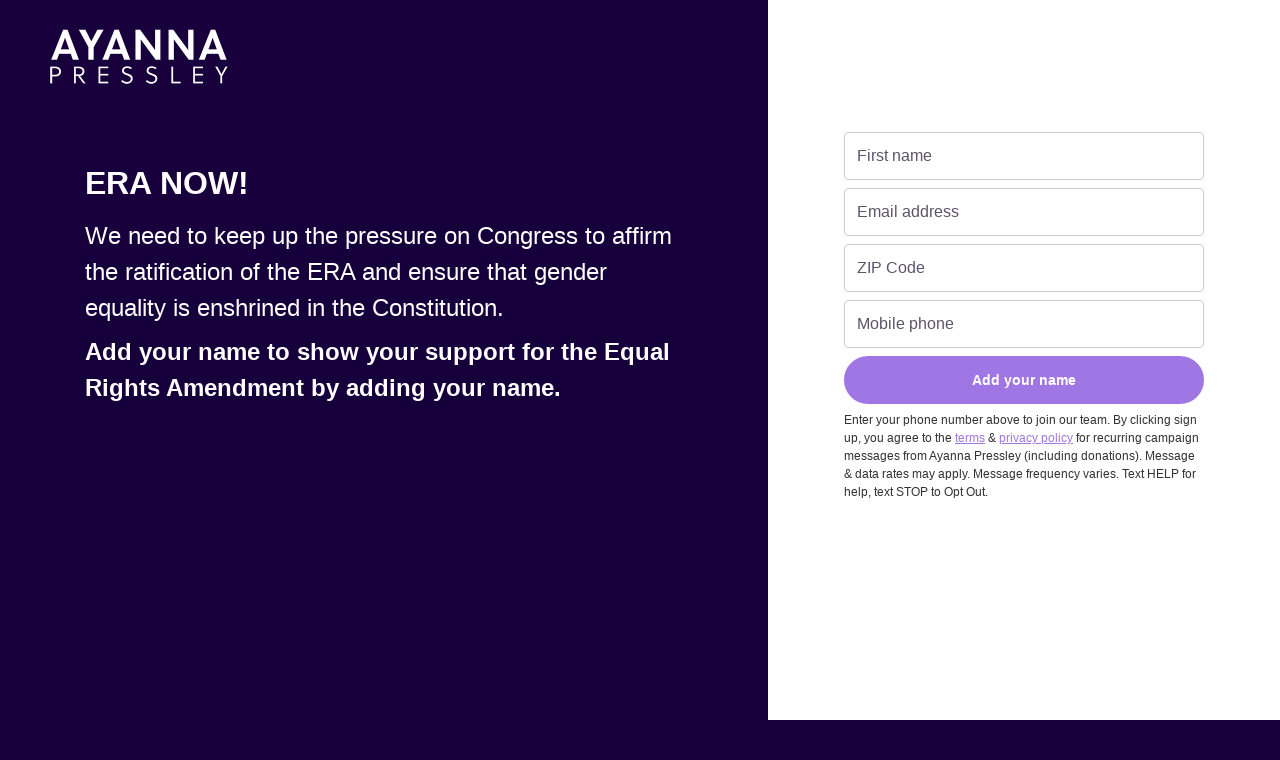

--- FILE ---
content_type: text/html; charset=utf-8
request_url: https://act.ayannapressley.com/signup/apem-20230303-era/?source=em20230303-2903&t=1001&akid=2903.324449.5195Ca
body_size: 13213
content:


<!DOCTYPE html>
<html lang="en">
<head>
    
    
    <meta charset="utf-8">
    <title>
        
            
                
                    ERA NOW! | Ayanna Pressley for Congress
                
            
        
    </title>

    <link rel="icon" type="image/png" sizes="32x32" href="https://s3.amazonaws.com/s3-pressley/images/AP4C-favicon-1.png">

    <script>startTime=new Date()</script>
    <meta http-equiv="X-UA-Compatible" content="IE=edge;chrome=1">
    <meta name="viewport" content="width=device-width, initial-scale=1, maximum-scale=1">

    

	
            <meta property="og:title" content="ERA NOW!" />
        

	
            <meta name="description" property="og:description" content="Will you join Elizabeth and Ayanna in calling on this administration to decarcerate our federal prisons through policies such as early release, ending pre-trial confinement, and sentence commutation?">
        

       
            
       
	
	
            <meta property="og:url" content="https://act.ayannapressley.com/signup/apem-20230303-era" />
	
	
            <meta property="og:site_name" content="Ayanna Pressley for Congress">
            <meta property="og:type" content="article">
            <meta name="twitter:card" value="summary_large_image">
    

    
    

    <style type="text/css" name="main">
        /* Box sizing rules */
*,
*::before,
*::after {
  box-sizing: border-box; }

/* Remove default padding */
ul[class],
ol[class] {
  padding: 0; }

/* Remove default margin */
body,
h1,
h2,
h3,
h4,
p,
ul[class],
ol[class],
li,
figure,
figcaption,
blockquote,
dl,
dd {
  margin: 0; }

blockquote {
  border-left: 4px solid transparent;
  padding-left: 0.75em;
  margin: 2em 0 2em 0.25em; }

/* Set core body defaults */
body {
  min-height: 100vh;
  scroll-behavior: smooth;
  text-rendering: optimizeSpeed;
  line-height: 1.5;
  -webkit-font-smoothing: antialiased;
  -moz-osx-font-smoothing: grayscale; }

/* Remove list styles on ul, ol elements with a class attribute */
ul[class],
ol[class] {
  list-style: none; }

/* A elements that don't have a class get default styles */
a:not([class]) {
  text-decoration-skip-ink: auto; }

a[class] {
  text-decoration: none; }

a.disabled {
  display: none; }

img:not([class]) {
  width: 100%;
  height: auto;
  margin: 30px 0; }

/* Make images easier to work with */
img {
  max-width: 100%;
  display: block; }

/* Natural flow and rhythm in articles by default */
article > * + * {
  margin-top: 1em; }

/* Inherit fonts for inputs and buttons */
input,
button,
textarea,
select {
  font: inherit; }

hr {
  border: 0;
  margin: 8px 0 1rem;
  display: block;
  height: 1px; }

#known_user,
#unknown_user {
  display: none; }

#known_user.question {
  padding-bottom: 0; }

#unknown_user.ak-user-form {
  padding-bottom: 2.5rem; }

#known_user_submit,
.btn--known {
  display: none; }

#suggestion {
  position: relative;
  font-size: 14px;
  margin: 0;
  top: -0.5em; }

label {
  display: block; }

/* Remove all animations and transitions for people that prefer not to see them */
@media (prefers-reduced-motion: reduce) {
  * {
    animation-duration: 0.01ms !important;
    animation-iteration-count: 1 !important;
    transition-duration: 0.01ms !important;
    scroll-behavior: auto !important; } }

.ak-nodisplay-if-js {
  display: none; }

.sr-only {
  border: 0;
  clip: rect(0, 0, 0, 0);
  height: 1px;
  margin: -1px;
  overflow: hidden;
  padding: 0;
  position: absolute;
  width: 1px; }

.bg--white {
  background-color: #FFF; }

.color--white {
  color: #FFF; }

.sticky {
  position: sticky !important;
  top: 10px; }
  @media (min-width: 600px) {
    .sticky--600 {
      position: sticky !important;
      top: 10px; } }
  @media (min-width: 768px) {
    .sticky--768 {
      position: sticky !important;
      top: 10px; } }
  @media (min-width: 1024px) {
    .sticky--1024 {
      position: sticky !important;
      top: 10px; } }
  @media (min-width: 1280px) {
    .sticky--1280 {
      position: sticky !important;
      top: 10px; } }
  @media (min-width: 1440px) {
    .sticky--1440 {
      position: sticky !important;
      top: 10px; } }

.opacity--5 {
  opacity: 0.05; }

.opacity--10 {
  opacity: 0.10; }

.opacity--15 {
  opacity: 0.15; }

.opacity--20 {
  opacity: 0.20; }

.opacity--25 {
  opacity: 0.25; }

.opacity--30 {
  opacity: 0.30; }

.opacity--35 {
  opacity: 0.35; }

.opacity--40 {
  opacity: 0.40; }

.opacity--45 {
  opacity: 0.45; }

.opacity--50 {
  opacity: 0.50; }

.opacity--55 {
  opacity: 0.55; }

.opacity--60 {
  opacity: 0.60; }

.opacity--65 {
  opacity: 0.65; }

.opacity--70 {
  opacity: 0.70; }

.opacity--75 {
  opacity: 0.75; }

.opacity--80 {
  opacity: 0.80; }

.opacity--85 {
  opacity: 0.85; }

.opacity--90 {
  opacity: 0.90; }

.opacity--95 {
  opacity: 0.95; }

.text--center {
  text-align: center; }

.text--right {
  text-align: right; }

.text--left {
  text-align: left; }

.size--xs {
  font-size: 0.6em; }

.size--sm {
  font-size: 0.8em; }

.size--md {
  font-size: 1em; }

.size--lg {
  font-size: 1em; }
  @media (min-width: 768px) {
    .size--lg {
      font-size: 1.2em; } }

.size--xl {
  font-size: 1.25em; }
  @media (min-width: 768px) {
    .size--xl {
      font-size: 2em; } }

.top--none {
  margin-top: 0; }

.top--xs {
  margin-top: 4px; }

.top--sm {
  margin-top: 10px; }

.top--md {
  margin-top: 20px; }

.top--lg {
  margin-top: 40px; }

.top--xl {
  margin-top: 120px; }

.bottom--none {
  margin-bottom: 0; }

.bottom--xs {
  margin-bottom: 4px; }

.bottom--sm {
  margin-bottom: 10px !important; }

.bottom--md {
  margin-bottom: 20px !important; }

.bottom--lg {
  margin-bottom: 40px; }

.bottom--xl {
  margin-bottom: 120px; }

.right--xs {
  margin-right: 4px; }

.right--sm {
  margin-right: 10px; }

.right--md {
  margin-right: 20px; }

.right--lg {
  margin-right: 40px; }

.right--xl {
  margin-right: 120px; }

.left--xs {
  margin-left: 4px; }

.left--sm {
  margin-left: 10px; }

.left--md {
  margin-left: 20px; }

.left--lg {
  margin-left: 40px; }

.left--xl {
  margin-left: 120px; }

.flex {
  display: flex; }
  .flex--column {
    flex-direction: column; }
  .flex--row {
    flex-direction: row; }
  .flex--wrap {
    flex-wrap: wrap; }
  .flex--jc-start {
    justify-content: flex-start; }
  .flex--jc-end {
    justify-content: flex-end; }
  .flex--jc-center {
    justify-content: center; }
  .flex--jc-around {
    justify-content: space-around; }
  .flex--jc-between {
    justify-content: space-between; }
  .flex--ai-start {
    align-items: flex-start; }
  .flex--ai-end {
    align-items: flex-end; }
  .flex--ai-center {
    align-items: center; }
  .flex--ai-baseline {
    align-items: baseline; }
  .flex--ai-stretch {
    align-items: stretch; }

.basis--25 {
  flex-basis: 100%; }
  @media (min-width: 768px) {
    .basis--25 {
      flex-basis: calc(25% - 10px); } }

.basis--50 {
  flex-basis: 100%; }
  @media (min-width: 768px) {
    .basis--50 {
      flex-basis: calc(50% - 10px); } }

.basis--75 {
  flex-basis: 100%; }
  @media (min-width: 768px) {
    .basis--75 {
      flex-basis: calc(75% - 10px); } }

.basis--100 {
  flex-basis: 100%; }

.padding--none {
  padding: 0 !important; }

.padding--top-xs {
  padding-top: 4px; }

.padding--top-sm {
  padding-top: 10px; }

.padding--top-md {
  padding-top: 20px; }

.padding--top-lg {
  padding-top: 40px; }

.padding--top-xl {
  padding-top: 120px; }

.padding--right-none {
  padding-right: 0; }

.padding--right-xs {
  padding-right: 4px; }

.padding--right-sm {
  padding-right: 10px; }

.padding--right-md {
  padding-right: 20px; }

.padding--right-lg {
  padding-right: 40px; }

.padding--right-xl {
  padding-right: 120px; }

.padding--bottom-xs {
  padding-bottom: 4px; }

.padding--bottom-sm {
  padding-bottom: 10px; }

.padding--bottom-md {
  padding-bottom: 20px; }

.padding--bottom-lg {
  padding-bottom: 40px; }

.padding--bottom-xl {
  padding-bottom: 120px; }

.padding--left-none {
  padding-left: 0; }

.padding--left-xs {
  padding-left: 4px; }

.padding--left-sm {
  padding-left: 10px; }

.padding--left-md {
  padding-left: 20px; }

.padding--left-lg {
  padding-left: 40px !important; }

.padding--left-xl {
  padding-left: 120px; }

.hide-on-mobile {
  opacity: 0;
  height: 0; }
  @media (min-width: 768px) {
    .hide-on-mobile {
      opacity: 1;
      height: auto; } }

.ak-fieldbox-sms {
  margin-top: 6px;
  font-size: 12px;
  line-height: 1.25; }

.ak-event-directions {
  margin-top: 20px; }

.ak-message-form {
  width: 100%; }
  .ak-message-form th {
    vertical-align: top; }
  .ak-message-form-recipients th {
    display: none; }

.ak-data-table {
  margin-bottom: 20px; }

.ak-flex-label {
  flex-basis: calc(100% - 40px); }

.ak-step-label {
  padding: 0 !important;
  display: flex; }
  .ak-step-label .ak-step-number {
    margin-right: 10px; }

.ak-script-text-container {
  padding: 10px;
  background-color: #f7f7fa;
  border-color: #d0d0d9;
  color: #222027; }

.ak-target-entry {
  display: flex;
  align-items: center; }
  .ak-target-entry input {
    margin-right: 10px; }

.ak-letter-text {
  min-height: 120px; }
  @media (min-width: 768px) {
    .ak-letter-text {
      min-height: 150px; } }
  @media (min-width: 1024px) {
    .ak-letter-text {
      min-height: 225px; } }

.cookie-consent {
  position: fixed;
  bottom: 0;
  background: white;
  left: 0;
  right: 0;
  display: flex;
  flex-wrap: nowrap;
  padding: 1em;
  align-items: center;
  transition: all .3s ease !important;
  opacity: 1;
  justify-content: space-between; }
  .cookie-consent.cookie-consent--hidden {
    opacity: 0;
    bottom: -200px; }
  .cookie-consent > span {
    padding-right: 1em; }
  .cookie-consent > a {
    flex: 0 1 20%; }

/* FLOAT LABELS */
.fl-form .fl-wrap {
  position: relative;
  text-rendering: optimizeLegibility;
  -webkit-font-smoothing: antialiased;
  -moz-osx-font-smoothing: grayscale; }

.fl-form input.fl-input,
.fl-form select.fl-select,
.fl-form textarea.fl-textarea {
  width: 100%;
  outline: 0;
  line-height: 1.5;
  border-width: 1px;
  border-style: solid;
  box-sizing: border-box;
  transition: all 0.2s ease-in-out;
  margin-bottom: 0.5em; }

.fl-form select.fl-select {
  position: relative;
  cursor: pointer;
  -webkit-appearance: none;
  -moz-appearance: none; }

/*
  .fl-form select.fl-select option {
	color: #656565;
	}
	*/
.fl-form select.fl-select::-ms-expand {
  display: none; }

/*
  .fl-form .fl-is-active input.fl-input,
  .fl-form .fl-is-active select.fl-select,
  .fl-form .fl-is-active textarea.fl-textarea {
	color: #656565;
  }
  
  .fl-form .fl-has-focus input.fl-input,
  .fl-form .fl-has-focus select.fl-select,
  .fl-form .fl-has-focus textarea.fl-textarea {
	color: #656565;
	}
	*/
.fl-form label.fl-label {
  opacity: 0;
  visibility: hidden;
  display: block;
  position: absolute;
  top: -12px;
  left: 0;
  font-size: 12px;
  font-weight: 400;
  line-height: 1;
  border-top-left-radius: 3px;
  transition: all 0.2s ease-in-out;
  z-index: 1; }

.fl-form .fl-is-active label.fl-label {
  opacity: 1;
  visibility: visible; }

.fl-form .fl-is-required:before {
  opacity: 1;
  content: '*';
  display: block;
  position: absolute;
  top: 1px;
  right: 15px;
  font-size: 16px;
  line-height: 1.75;
  color: #D32F2F;
  transition: all 0.2s ease-in-out;
  padding: 6px 0 0;
  z-index: 1; }

.fl-form .fl-is-required.fl-is-active:before {
  opacity: 0; }

.fl-form.fl-style-2 input.fl-input,
.fl-form.fl-style-2 select.fl-select,
.fl-form.fl-style-2 textarea.fl-textarea {
  padding: 11px 12px; }

.fl-form.fl-style-2 .fl-is-active input.fl-input,
.fl-form.fl-style-2 .fl-is-active select.fl-select,
.fl-form.fl-style-2 .fl-is-active textarea.fl-textarea {
  padding: 18px 12px 4px; }

.fl-form.fl-style-2 label.fl-label {
  top: 8px;
  left: 12px;
  font-size: 12px; }

.fl-form.fl-style-2 .fl-is-required:before {
  padding-top: 12px; }

.fl-form .fl-wrap-select:after {
  content: '';
  position: absolute;
  display: block;
  top: 1px;
  right: 6px;
  height: 48px;
  width: 12px;
  background: url("data:image/svg+xml,%3Csvg xmlns='http://www.w3.org/2000/svg' viewBox='0 0 8 16'%3E%3Cpath fill='%23bbb' d='M 4 0 L 0 6.5 L 8 6.5 L 4 0 z M 0 9.5 L 4 16 L 4 16 L 8 9.5 z'/%3E%3C/svg%3E") no-repeat;
  background-position: 100% 50%;
  background-size: 7px 14px;
  z-index: 2; }

.header {
  position: absolute;
  width: 100%;
  padding: 20px 10px 0;
  z-index: 9;
  pointer-events: none; }
  @media (min-width: 414px) {
    .header {
      padding: 20px 20px 0; } }
  @media (min-width: 768px) {
    .header {
      padding: 20px 30px 0; } }
  @media (min-width: 1024px) {
    .header {
      width: initial; } }
  @media (min-width: 1280px) {
    .header {
      padding: 20px 40px 0; } }
  .header__logo {
    margin: 0 auto;
    display: block;
    height: auto;
    width: auto;
    max-width: 160px;
    max-height: 60px; }
    @media (min-width: 768px) {
      .header__logo {
        margin: unset;
        max-width: 160px;
        max-height: 65px; } }
    @media (min-width: 1024px) {
      .header__logo {
        display: initial; } }
    @media (min-width: 1280px) {
      .header__logo {
        max-width: 210px;
        max-height: 75px; } }
  .header__org {
    margin: 0;
    color: white; }

.footer {
  position: relative;
  padding: 40px 20px 30px;
  text-align: center;
  border: 2px solid rgba(0, 0, 0, 0.05); }
  .footer__color--bg {
    color: rgba(255, 255, 255, 0.8); }
  .footer__legal {
    border: 1px solid #AAA;
    font-size: 13px;
    width: auto;
    display: inline-block;
    line-height: 1.3;
    text-transform: uppercase;
    padding: 0.75em 1.5em;
    max-width: 400px;
    margin-bottom: 20px; }
  .footer p {
    font-size: 13px;
    margin-bottom: 10px; }
  .footer a {
    font-size: 12px;
    text-transform: uppercase;
    text-decoration: none;
    letter-spacing: 0.05em; }
    .footer a:hover, .footer a:focus {
      text-decoration: underline; }

@media (min-width: 1024px) {
  .main {
    display: flex !important;
    justify-content: space-between;
    flex-wrap: wrap;
    min-height: calc(100vh - 100px); } }

.main--center {
  justify-content: center; }

.main__fig {
  position: absolute;
  top: 0;
  left: 0;
  width: 100%;
  height: 100%;
  background-attachment: scroll;
  background-size: cover;
  background-repeat: no-repeat; }
  @media (min-width: 1024px) {
    .main__fig {
      position: fixed;
      width: 100%; } }

.main__action {
  padding: 0.75rem 0 2rem; }

.main__col {
  padding: 10px;
  position: relative; }
  @media (min-width: 1024px) {
    .main__col {
      flex: 0 0 auto;
      width: 100%;
      padding-top: 120px;
      padding-bottom: 80px; } }
  @media (min-width: 1024px) {
    .main__col--reverse {
      order: 1; }
      .main__col--reverse.main__col--60 .main__fig {
        left: 40%; }
      .main__col--reverse.main__col--50 .main__fig {
        left: 50%; }
      .main__col--reverse + .main__col {
        padding-top: 140px; } }
  .main__col--bg {
    padding-top: 60px;
    padding-bottom: 60px; }
    @media (min-width: 768px) {
      .main__col--bg {
        padding-top: 120px;
        padding-bottom: 60px;
        min-height: 410px; } }
    @media (min-width: 1024px) {
      .main__col--bg {
        min-height: 100vh;
        padding-top: 140px;
        position: sticky;
        top: 0; } }
    .main__col--bg-none {
      min-height: 50px;
      padding-top: 0;
      padding-bottom: 0; }
      @media (min-width: 600px) {
        .main__col--bg-none {
          min-height: 50px;
          padding-top: 0;
          padding-bottom: 0; } }
      @media (min-width: 768px) {
        .main__col--bg-none {
          min-height: 50px;
          padding-top: 0;
          padding-bottom: 0; } }
      @media (min-width: 1024px) {
        .main__col--bg-none {
          min-height: 100vh;
          padding-top: 140px;
          position: sticky;
          top: 0; } }
  @media (min-width: 1024px) {
    .main__col--60 {
      width: 60%; }
      .main__col--60 .main__fig {
        width: 60%; } }
  @media (min-width: 1024px) {
    .main__col--50 {
      width: 50%; }
      .main__col--50 .main__fig {
        width: 50%; } }
  @media (min-width: 1024px) {
    .main__col--40 {
      width: 40%; }
      .main__col--40 .main__fig {
        width: 40%; } }
  .main__col--100 {
    width: 100%; }
  .main__col--padding {
    padding-top: 50px;
    padding-bottom: 50px; }
  .main__col--mobile {
    padding-top: 120px; }
    @media (min-width: 1024px) {
      .main__col--mobile {
        padding-top: 100px; } }

.container {
  position: relative;
  margin-left: auto;
  margin-right: auto;
  z-index: 0;
  width: 90%; }
  @media (min-width: 600px) {
    .container {
      max-width: 500px; } }
  @media (min-width: 768px) {
    .container {
      max-width: 600px; } }
  @media (min-width: 1024px) {
    .container {
      width: 80%;
      max-width: 700px; } }
  @media (min-width: 1280px) {
    .container {
      max-width: 600px; } }
  @media (min-width: 1440px) {
    .container {
      max-width: 700px; } }
  .container--narrow {
    max-width: 320px; }
    @media (min-width: 600px) {
      .container--narrow {
        max-width: 360px; } }
    @media (min-width: 768px) {
      .container--narrow {
        max-width: 430px; } }
    @media (min-width: 1024px) {
      .container--narrow {
        max-width: 340px; } }
    @media (min-width: 1280px) {
      .container--narrow {
        max-width: 360px; } }
    @media (min-width: 1440px) {
      .container--narrow {
        max-width: 430px; } }
  .container--wide {
    width: 90%; }
    @media (min-width: 600px) {
      .container--wide {
        max-width: 640px; } }
    @media (min-width: 768px) {
      .container--wide {
        max-width: 800px; } }
    @media (min-width: 1024px) {
      .container--wide {
        max-width: 80%; } }
    @media (min-width: 1280px) {
      .container--wide {
        max-width: 750px; } }
    @media (min-width: 1440px) {
      .container--wide {
        max-width: 900px; } }

.form__col {
  flex: 0 0 auto;
  width: 100%; }
  .form__col--33 {
    width: calc(33.3% - 0.25rem); }
    .form__col--33:nth-of-type(3n + 2):last-child {
      margin-right: auto;
      margin-left: 0.5rem; }
  .form__col--67 {
    width: calc(66.7% - 0.25rem); }
  .form__col--50 {
    width: calc(50% - 0.25rem); }

h1, h2, h3, h4, h5, h6 {
  line-height: 1.2;
  margin: 0.75em 0 0.5em; }

p {
  margin: 0 0 0.5em;
  line-height: 1.5; }

.brow {
  font-size: 16px; }

.blockquote--sm {
  margin: 1em 0 1em; }

.form__city {
  flex: 0 0 auto;
  width: 100%; }
  @media (min-width: 375px) {
    .form__city {
      width: calc(50% - 16px); } }

.form__state {
  flex: 0 0 auto;
  width: calc(50% - 4px); }
  @media (min-width: 375px) {
    .form__state {
      width: 22%; } }

.form__zip {
  flex: 0 0 auto;
  width: calc(50% - 4px); }
  @media (min-width: 375px) {
    .form__zip {
      width: 28%; } }

.form__postal {
  flex: .95; }

/*
.ak-fieldbox- label:not([class]){
  margin: 0.5em 0 0.25em;
  font-size: 0.9em;
}
*/
ul.ak-err li:not(:first-child) {
  display: none; }

textarea,
select,
input[type="text"],
input[type="email"],
input[type="number"],
input[type="password"],
input[type="search"],
input[type="tel"],
input[type="url"] {
  -webkit-appearance: none;
  width: 100%;
  line-height: 1.5;
  padding: 11px 12px;
  border: 1px solid transparent; }

#id_event_public_description,
#id_event_directions {
  height: 150px; }

button,
input[type="submit"],
.btn {
  min-height: 48px;
  padding: 0.6em 1em;
  margin-bottom: 0.5em;
  font-weight: 700;
  text-align: center;
  display: flex;
  align-items: center;
  justify-content: center;
  border-style: solid;
  line-height: 1;
  cursor: pointer; }
  button i,
  input[type="submit"] i,
  .btn i {
    font-size: 0.8em; }

.btn--full {
  width: 100%; }

.btn.btn--facebook {
  font-size: 14px;
  color: #ffffff;
  background-color: #3578E5;
  border-color: #3578E5; }
  @media (min-width: 1024px) {
    .btn.btn--facebook {
      font-size: 12px; } }
  @media (min-width: 1280px) {
    .btn.btn--facebook {
      font-size: 14px; } }
  .btn.btn--facebook:hover {
    background-color: #ffffff;
    color: #3578E5;
    border-color: #3578E5; }

.btn.btn--twitter {
  font-size: 14px;
  color: #ffffff;
  background-color: #1da1f2;
  border-color: #1da1f2; }
  @media (min-width: 1024px) {
    .btn.btn--twitter {
      font-size: 12px; } }
  @media (min-width: 1280px) {
    .btn.btn--twitter {
      font-size: 14px; } }
  .btn.btn--twitter:hover {
    background-color: #ffffff;
    color: #1da1f2;
    border-color: #1da1f2; }

.progress {
  margin: 20px 0 20px; }
  .progress__viz {
    height: 6px;
    margin-bottom: 8px; }
  .progress__bar {
    position: relative;
    height: 6px; }
    .progress__bar:after {
      content: "";
      position: absolute;
      right: -4px;
      top: -5px;
      width: 16px;
      height: 16px;
      border-radius: 5em;
      box-shadow: 0px 2px 4px rgba(0, 0, 0, 0.25); }
  .progress__percent {
    font-weight: 700;
    font-size: 20px;
    padding-right: 10px;
    line-height: 1.1; }
  .progress__small {
    font-size: 13px;
    line-height: 1.1;
    text-align: right; }

.infobox {
  padding: 20px;
  margin-top: 20px; }
  .infobox .infobox__list {
    padding-left: 24px; }
  .infobox .infobox__item {
    position: relative;
    margin-bottom: 10px; }
  .infobox .infobox__icon {
    position: absolute;
    top: 6px;
    left: -28px; }

.pattern__hed {
  background: #efeef0;
  border-top: 2px solid #e2e0e4;
  border-bottom: 2px solid #e2e0e4;
  color: #a39da8;
  text-align: center;
  font-family: sans-serif;
  padding: 1rem;
  text-transform: uppercase;
  font-weight: 600; }

.datetime__large {
  flex: 0 0 auto;
  width: calc(50% - 38px); }

.datetime__prep {
  flex: 0 0 auto;
  width: 16px;
  display: inline-block;
  text-align: center; }

.datetime__small {
  flex: 0 0 auto;
  width: 25%; }

#id_event_starts_at_row {
  padding: 0.5rem 0;
  border-bottom: 1px solid #efeef0;
  margin-bottom: 16px;
  margin-top: 8px;
  border-top: 1px solid #efeef0; }

#id_start_directions {
  margin-bottom: 6px; }

.event--search div {
  flex-basis: 100%; }
  @media (min-width: 768px) {
    .event--search div {
      flex-basis: calc(66% - 5px); } }
  @media (min-width: 1024px) {
    .event--search div {
      flex-basis: 100%; } }
  @media (min-width: 1280px) {
    .event--search div {
      flex-basis: calc(66% - 5px); } }

.event--search-btn {
  flex-basis: 100%; }
  @media (min-width: 768px) {
    .event--search-btn {
      flex-basis: calc(33% - 5px); } }
  @media (min-width: 1024px) {
    .event--search-btn {
      flex-basis: 100%; } }
  @media (min-width: 1280px) {
    .event--search-btn {
      flex-basis: calc(33% - 5px); } }

.event--search-create {
  margin-top: 40px;
  padding: 10px;
  background-color: transparent !important;
  display: inline-block;
  font-size: 14px;
  font-weight: bold;
  color: #ffffff !important;
  border-top: none !important;
  border-right: none !important;
  border-left: none !important;
  text-transform: uppercase; }
  @media (min-width: 768px) {
    .event--search-create {
      font-size: 20px; } }
  @media (min-width: 1280px) {
    .event--search-create {
      font-size: 14px; } }
  @media (min-width: 1440px) {
    .event--search-create {
      font-size: 20px; } }
  .event--search-create:hover {
    border-bottom: 1px solid #ececec; }

.event--search-result {
  padding: 40px 0; }
  @media (min-width: 1024px) {
    .event--search-result {
      padding: 60px 0; } }
  .event--search-result:nth-of-type(odd) {
    background-color: #ffffff; }
  .event--search-result:nth-of-type(even) {
    background-color: #f5f5f5; }

.event--map {
  margin: 0 0 -30px 0;
  width: 100%;
  height: 50vh; }
  @media (min-width: 1024px) {
    .event--map {
      margin: 0;
      position: absolute;
      top: 0;
      left: 0;
      right: 0;
      bottom: 0;
      width: 100%;
      height: 101%; } }
  @media (min-width: 1440px) {
    .event--map {
      height: 103%; } }

.event--title {
  color: #000000; }

.event--rsvp {
  padding: 0 30px;
  width: fit-content; }

.event--edit {
  position: absolute;
  top: 0;
  right: 0; }
  .event--edit a {
    font-weight: bold;
    text-decoration: none;
    text-transform: uppercase; }

.event--tools {
  margin: 0 0 10px 0;
  padding: 20px;
  background-color: #f5f5f5; }
  @media (min-width: 1280px) {
    .event--tools {
      padding: 40px; } }
  .event--tools-links {
    list-style-type: none;
    display: flex;
    align-items: center;
    justify-content: flex-start;
    flex-wrap: wrap; }
    .event--tools-links li {
      margin: 0 0 10px 0;
      flex-basis: 100%; }
      .event--tools-links li:before {
        position: absolute;
        top: -6px;
        left: -40px;
        font-family: "FontAwesome";
        font-size: 24px; }
      .event--tools-links li:last-child {
        margin: 0; }
      .event--tools-links li a {
        text-decoration: none; }
    .event--tools-links-cancel {
      position: relative;
      font-weight: bold;
      text-transform: uppercase; }
      .event--tools-links-cancel:before {
        content: "\f410"; }
    .event--tools-links-email {
      position: relative;
      font-weight: bold;
      text-transform: uppercase; }
      .event--tools-links-email:before {
        content: "\f0e0"; }
    .event--tools-links-loggedin {
      position: relative;
      font-weight: bold;
      text-transform: uppercase; }
      .event--tools-links-loggedin:before {
        content: "\f2f6"; }
    .event--tools-links-edit {
      position: relative;
      font-weight: bold;
      text-transform: uppercase; }
      .event--tools-links-edit:before {
        content: "\f044"; }
    .event--tools-links-add {
      position: relative;
      font-weight: bold;
      text-transform: uppercase; }
      .event--tools-links-add:before {
        content: "\f234"; }
    .event--tools-links-invite {
      position: relative;
      font-weight: bold;
      text-transform: uppercase; }
      .event--tools-links-invite:before {
        content: "\f0c0"; }
    .event--tools-links-logout {
      position: relative;
      font-weight: bold;
      text-transform: uppercase; }
      .event--tools-links-logout:before {
        content: "\f08b";
        position: absolute; }

.event--roster {
  text-align: left; }
  .event--roster-col {
    text-align: left; }

.event--contact {
  width: 100%;
  text-align: left; }

.event--invites {
  text-align: left; }
  .event--invites tbody {
    display: flex;
    flex-wrap: wrap;
    align-items: center; }
    .event--invites tbody tr {
      display: flex;
      flex-basis: 100%;
      flex-direction: column; }
      .event--invites tbody tr th {
        display: flex;
        justify-content: flex-start;
        flex-basis: 100%; }
      .event--invites tbody tr td {
        display: flex;
        flex-basis: 100%; }
        .event--invites tbody tr td div {
          display: flex;
          flex-basis: 100%;
          max-width: 100%;
          word-break: break-word; }

li.event--details-location {
  position: relative;
  font-weight: bold;
  text-transform: uppercase; }
  li.event--details-location:before {
    content: "\f3c5";
    position: absolute;
    top: -5px;
    left: -40px;
    font-family: "FontAwesome";
    font-size: 24px; }

li.event--details-time {
  position: relative;
  font-weight: bold;
  text-transform: uppercase; }
  li.event--details-time:before {
    content: "\f017";
    position: absolute;
    top: -5px;
    left: -40px;
    font-family: "FontAwesome";
    font-size: 24px; }

li.event--details-host {
  position: relative;
  font-weight: bold;
  text-transform: uppercase; }
  li.event--details-host:before {
    content: "\f007";
    position: absolute;
    top: -5px;
    left: -40px;
    font-family: "FontAwesome";
    font-size: 24px; }

li.event--details-attendees {
  position: relative;
  font-weight: bold;
  text-transform: uppercase; }
  li.event--details-attendees:before {
    content: "\f0c0";
    position: absolute;
    top: -5px;
    left: -40px;
    font-family: "FontAwesome";
    font-size: 24px; }

#event--rules {
  display: none; }
  #event--rules-toggle {
    margin-left: 5px;
    border-bottom: 1px dotted #000000;
    cursor: pointer;
    z-index: 1; }

.contact-attendees {
  padding-right: 0;
  padding-left: 0; }

#ak-survey-questions-pagination {
  margin-top: 20px;
  display: flex;
  align-items: center;
  justify-content: space-between; }

#ak-survey-questions-previous {
  margin-right: auto;
  padding: 0.75em 2.5em;
  letter-spacing: 0.08em;
  text-decoration: none;
  transition: all 250ms ease; }
  #ak-survey-questions-previous:hover {
    transition: all 250ms ease; }

#ak-survey-questions-next {
  margin-left: auto;
  padding: 0.75em 2.5em;
  letter-spacing: 0.08em;
  text-decoration: none;
  transition: all 250ms ease; }
  #ak-survey-questions-next:hover {
    transition: all 250ms ease; }

#survey-contact {
  margin-top: 20px; }

.progressbar {
  margin: 0 auto 40px;
  width: 100%; }
  .progressbar-label {
    margin: 0 0 1.4em;
    font-size: 16px;
    text-align: center;
    text-transform: uppercase;
    letter-spacing: 0.08em;
    line-height: 1.2; }
    @media (min-width: 768px) {
      .progressbar-label {
        font-size: 18px; } }
  .progressbar-meter {
    margin: 0 auto;
    background: #F2F4F8;
    width: 90%;
    height: 14px;
    max-width: 466px;
    border-radius: 7px; }
    .progressbar-meter-fill {
      height: 14px;
      border-radius: 7px; }

.ak-survey-checkbox-choice,
.ak-survey-radio-choice {
  margin: 0 0 0.5rem;
  align-items: center; }
  .ak-survey-checkbox-choice .ak-survey-input,
  .ak-survey-radio-choice .ak-survey-input {
    margin-right: 10px; }

.ak-userfield-checkbox-set,
.ak-userfield-radio-set {
  display: block;
  margin-bottom: 30px;
  margin-top: 10px; }

.ak-survey-checkbox-set,
.ak-survey-radio-set {
  display: flex;
  flex-wrap: wrap;
  flex-direction: column; }

.ak-err {
  font-size: 12px;
  line-height: 1.2;
  flex: 0 0 auto;
  width: 100%; }
  #suggestion + .ak-err,
  .fl-wrap + .ak-err {
    margin-top: -0.25rem;
    margin-bottom: 0.5rem; }

.ak-video-container {
  margin: 20px 0;
  height: 0;
  overflow: hidden;
  padding-bottom: 56.25%;
  /* 16:9 */
  background: #000000;
  position: relative;
  box-shadow: 0 8px 6px -6px rgba(0, 0, 0, 0.2); }
  .ak-video-container iframe {
    position: absolute;
    top: 0;
    left: 0;
    width: 100%;
    height: 100%; }

.notif {
  background-color: #d0eaf1;
  border: 1px solid #00728f;
  border-radius: 4px;
  padding: 0.5em 1em;
  line-height: 1.3;
  font-size: 15px;
  margin-bottom: 16px;
  color: #00576d; }
  .notif--green {
    background-color: #d0f1da;
    border: 1px solid #008f4d;
    color: #105632; }
  .notif--warning {
    margin: 0 auto 20px auto;
    padding: 12px;
    background-color: #ffc8c8;
    text-align: center;
    border: 2px solid red; }

.taf__social {
  flex-wrap: wrap; }
  .taf__social .btn {
    flex: 0 0 auto;
    width: 100%; }
    @media (min-width: 600px) {
      .taf__social .btn {
        width: auto;
        margin-right: 16px; } }

#id_taf_body {
  white-space: pre-wrap; }

#id_taf_copy {
  height: 200px; }

#id_taf_note {
  height: 200px; }

        html {
  line-height: 1.55;
  font-weight: 400;
}
.bg--light h1,
.bg--light h2, 
.bg--light h3, 
.bg--light h4, 
.bg--light h5, 
.bg--light h6{
  color: black;
}
.font--body{
  font-family: sans-serif;
}
.font--ui{
  font-family: monospace;
}
.main__fig {
  background-position: top center;
}



        html{
            background-color: #17003c;
            font-family: poppins, sans-serif;;
            font-size: 16px;
            font-weight: 300;
            color: #333;
        }
        
        button,
        input[type="submit"],
        .btn{
            background-color: #9f76e3;
            border-color: #9f76e3;
            border-radius: 10em;
            color: #FFFFFF;
            font-family: Poppins, sans-serif;;
            font-size: 14px;
            text-transform: none;
        }

        button:hover,
        button:focus,
        input[type="submit"]:hover,
        input[type="submit"]:focus,
        .btn:hover,
        .btn:focus{
            background-color: #bda0ec;
            border-color: #bda0ec;
            color: #fff;
        }

        textarea,
        select,
        input[type="text"],
        input[type="email"],
        input[type="number"],
        input[type="password"],
        input[type="search"],
        input[type="tel"],
        input[type="url"],
        .fl-select, 
        .fl-textarea, 
        .fl-input{
            background-color: #fff;
            border-color: #ccc;
            border-radius: 4px;
            color: #222027;
        }

        .fl-form input.fl-input:-moz-placeholder,
        .fl-form select.fl-select:-moz-placeholder,
        .fl-form textarea.fl-textarea:-moz-placeholder {
            color: #5B546A;
        }
        
        .fl-form input.fl-input::-moz-placeholder,
        .fl-form select.fl-select::-moz-placeholder,
        .fl-form textarea.fl-textarea::-moz-placeholder {
            color: #5B546A;
        }
        
        .fl-form input.fl-input:-ms-input-placeholder,
        .fl-form select.fl-select:-ms-input-placeholder,
        .fl-form textarea.fl-textarea:-ms-input-placeholder {
            color: #5B546A;
        }
        
        .fl-form input.fl-input::-webkit-input-placeholder,
        .fl-form select.fl-select::-webkit-input-placeholder,
        .fl-form textarea.fl-textarea::-webkit-input-placeholder {
            color: #5B546A;
        }

        .fl-form select.fl-select option{
            color: #222027;
        }

        .progress__viz,
        .ak-progress-meter-border{
            background-color: #F7F7FA;
        }

        .progress__bar,
        .progressbar-meter-fill,
        .ak-progress-bar{
            background-color: #9f76e3;
        }

        .progress__bar:after{
            background-color: #FFAB40;
        }
        .fl-form .fl-has-focus label.fl-label{
            color: #5B546A;
        }
        .fl-form .fl-has-focus input.fl-input,
        .fl-form .fl-has-focus select.fl-select,
        .fl-form .fl-has-focus textarea.fl-textarea{
            border-color: #5B546A;
        }
        .border-radius{
            border-radius: 4px;
        }

        h1, h2, h3, h4, h5, h6 {
            font-family: Poppins, sans-serif;;
            font-weight: 700;
            text-transform: none;
            color: #2c2766;
        }

        

        .bg--white h1,
        .bg--white h2,
        .bg--white h3,
        .bg--white h4,
        .bg--white h5,
        .bg--white h6{
            color: #2f0e67;
        }

        .color--white h1,
        .color--white h2,
        .color--white h3,
        .color--white h4,
        .color--white h5,
        .color--white h6{
            color: #FFFFFF;
        }

        #ak-survey-questions-previous{
            color: #3836a5;
        }

        blockquote{
            border-color: #FFA22C;
        }

        .color--accent {
            color: #FFA22C;
        }

        .color--accent-border{
            border-bottom: 1px solid #FFA22C;
        }

        a:not([class]){
            color: #9f76e3;
        }

        a:not([class]):hover,
        a:not([class]):focus{
            color: #3c2d82;
        }

        .color--white a:not([class]){
            color: #FFA22C;
        }

        .color--white a:not([class]):hover,
        .color--white a:not([class]):focus{
            color: #FFBC66;
        }

        .footer{
            background-color: #efeef0;
        }

		.footer a {
		
            color: #9f76e3;
		
		}

        .ak-err{
            color: #d83d3d;
        }

        .ak-error{
            border-color: #d83d3d;
        }
        @media (min-width: 768px){
            .main__fig{
                background-image: url('https://s3.amazonaws.com/s3-pressley/images/purplebg.png');
            }
        }
        .jump-link{
            color: #9f76e3;
        }
    </style>

    

    <link href="https://use.typekit.net/yum5lvs.css" rel="stylesheet" type="text/css">

    <script>/*From load_prefill snippet*/_nvId=[];</script><script async src="https://profile.ngpvan.com/v2/identity/?callback=_nvId.push&t=0.5485618848288097"></script>
    
    <script type="text/javascript" src="//ajax.googleapis.com/ajax/libs/jquery/1.8.3/jquery.min.js"></script>
  <script type="text/javascript" src="/resources/actionkit.js"></script>

    <script src="https://kit.fontawesome.com/39179a85ce.js" crossorigin="anonymous"></script>

    
        <!-- Facebook Pixel Code -->
        <script>
            !function(f,b,e,v,n,t,s)
            {if(f.fbq)return;n=f.fbq=function(){n.callMethod?
            n.callMethod.apply(n,arguments):n.queue.push(arguments)};
            if(!f._fbq)f._fbq=n;n.push=n;n.loaded=!0;n.version='2.0';
            n.queue=[];t=b.createElement(e);t.async=!0;
            t.src=v;s=b.getElementsByTagName(e)[0];
            s.parentNode.insertBefore(t,s)}(window, document,'script',
            'https://connect.facebook.net/en_US/fbevents.js');
            fbq('init', '918920881776449');
            fbq('track', 'PageView');
        </script>
        <noscript><img height="1" width="1" style="display:none" src="https://www.facebook.com/tr?id=918920881776449&ev=PageView&noscript=1" /></noscript>

        <script>
			
	  
          function conversionTag() {
            
            fbq('track', 'Lead');

            

            
            return true;
          }
	</script>
    


    
    <!-- Google AdWords + Google Analytics-->
    <!-- NOTE: IF USING GOOGLE TAG MANAGER, USE ITS' GOOGLE ADWORDS IMPLEMENTATION -->
    
        
    

    


    
        
        <!-- Global site tag (gtag.js) - Google Ads: 758233042 -->
        <script async src="https://www.googletagmanager.com/gtag/js?id=AW-719226133"></script>
        <script>
            window.dataLayer = window.dataLayer || [];
            function gtag(){dataLayer.push(arguments);}
            gtag('set', 'linker', {'domains': ['actblue.com','ayannapressley.com'],'decorate_forms':true});
            gtag('js', new Date());
            gtag('config', 'AW-719226133');
        </script>
        <!-- End Global site tag -->

        <!-- Start Google function -->
        <script>
            function gtag_report_conversion(url) {
                var callback = function () {
                if (typeof(url) != 'undefined') {
                    window.location = url;
                }
                };
                gtag('event', 'conversion', {
                    'send_to': 'AW-719226133/Wk97CMCvwacBEJWK-tYC',
                    'event_callback': callback
                });
                return false;
            }
        </script>
        <!-- End Google function -->
        
    

    
    

</head>

<body class="ak-pagetype-signup overhaul ak-lang-unknownak-no-js">
    
    
    

    <script type="text/javascript">
        actionkit.forms.initPage()
    </script>

    <header class="header">
        
            
                <img class="header__logo" src="https://s3.amazonaws.com/s3-pressley/images/ap-white.png"
                alt="Ayanna Pressley for Congress">
            
        
    </header>

    

<div class="main">

	<div class="main__col main__col--bg color--white
							 main__col--60 
							">

		<div class="main__fig  opacity--10 "></div>

		
		<div class="container">
			<h1>ERA NOW!</h1>

			<div class="ak-abovefold">
				<p><span style="font-weight: 400; font-size: 18pt;">We need to keep up the pressure on Congress to affirm the ratification of the ERA and ensure that gender equality is enshrined in the Constitution. </span></p>
<p><span style="font-size: 18pt;"><strong>Add your name to show your support for the Equal Rights Amendment by adding your name. </strong></span></p>
			</div>

			<div class="ak-mobile-lead"></div>
		</div>
		

	</div>

	<div class="main__col bg--white
							 main__col--40 ">

		<div class="container container--narrow sticky--1024">

			

			<div id="signup-form" class="main__action ak-page-signup ak-labels-overlaid ak-errs-below">

				<form onconfirm="return conversionTag()" class="action__form" name="act" method="POST" action="/act/" accept-charset="utf-8">

				

					


					
   <ul class="compact" id="ak-errors"></ul>

   <div id="known_user">
       <div class="notif">
           Not <span id="known_user_name"></span>? <a href="?" onclick="return actionkit.forms.logOut()"><strong>Click here</strong></a>.
       </div>
   </div>

   <div id="unknown_user" class="ak-user-form">
        

    <div id="ak-fieldbox-first_name" class="ak-field required"">
        <div>
            <label for="id_first_name">
                First name<span class="ak-required-flag">*</span>
            </label>
                    <input type="text" name="first_name" id="id_first_name" class="ak-userfield-input">
        </div>
    </div>
    <div id="ak-fieldbox-email" class="ak-field required"">
        <div>
            <label for="id_email">
                Email address<span class="ak-required-flag">*</span>
            </label>
                    <input type="text" name="email" id="id_email" class="ak-userfield-input">
                    <p id="suggestion"></p>
        </div>
    </div>
    <div id="ak-fieldbox-zip" class="ak-field required"">
        <div>
            <label for="id_zip">
                ZIP Code<span class="ak-required-flag">*</span>
            </label>
                    <input type="text" name="zip" id="id_zip" class="ak-userfield-input">
        </div>
    </div>
    <div id="ak-fieldbox-postal" class="ak-field ">
        <div>
            <label for="id_postal">
                Postal code
            </label>
                    <input type="text" name="postal" id="id_postal" class="ak-userfield-input">
        </div>
    </div>
    <div id="ak-fieldbox-mobile_phone" class="ak-field ">
        <div>
            <label for="id_mobile_phone">
                Mobile phone
            </label>
                    <input type="text" name="mobile_phone" id="id_mobile_phone" class="ak-userfield-input">
        </div>
    </div>
    <input type="hidden" name="country" value="United States">
    <input type="hidden" name="action_add_to_sms_list" value="1">
        <div class="ak-fieldbox-sms"><label id="form"><p> <input type="checkbox" id="form" class="sr-only" checked>Enter your phone number above to join our team. By clicking sign up, you agree to the <a href="https://ayannapressley.com/terms-of-services/" target="_blank" rel="noopener">terms</a> &amp; <a href="https://ayannapressley.com/privacy-policy/">privacy policy</a> for recurring campaign messages from Ayanna Pressley (including donations). Message &amp; data rates may apply. Message frequency varies. Text HELP for help, text STOP to Opt Out.</p></label>

<!-- ak.wysiwyg=off --></div>
    <script>
        $(document).ready(function (){
            $('div.ak-fieldbox-sms').insertAfter($('button.btn--full'));
        });
    </script>



        
            <button type="submit" id="id_submit" class="btn btn--full btn--unknown">Add your name</button>
        

        

        
   </div>

    <div id="known_user_submit"></div>
    
	<script type="text/ak-template" for="known_user_submit">
		[% if (actionkit.context.name) { %]
    		<style>
                #known_user_submit { display: block; }
                .btn--unknown { display: none; }
            </style>
            <button type="submit" id="id_submit" class="btn btn--full btn--known">Add your name</button>
        [% } %]
    </script>

    

   
   
   
   
   
   
   
   
   
   
   
   
   
   
   
   
   
   
   

   
   <input type="hidden" name="redirect"
       value="https://secure.actblue.com/donate/apem-20230303?refcode=em20230303-2903&source=em20230303-2903&refcode2=2903_324449_5195Ca">
   


					<input type="hidden" name="page" value="apem-20230303-era">

				</form>
				
			</div>
		</div><!-- /.container-->
	</div><!-- /.main__col-->
</div>


    
    
<div class="footer">
	<div class="container">
		
		
			<p class="footer__legal">Paid for by Committee to Elect Ayanna Pressley</p>

			<p>By signing this form, you are agreeing to receive occasional emails on this and related campaigns from Committee to Elect Ayanna Pressley. You may of course unsubscribe at any time.</p>
			
			<a href="https://ayannapressley.com/privacy-policy/" class="footer__nav">Privacy</a>

		
  </div>
</div>

    
        <script type="text/javascript">
            actionkit.forms.contextRoot = '/context/';
            actionkit.forms.initForm('act');
        </script>
    
    
    <script src="https://middleseat.co/mailcheck.min.js"></script>
    <script src='https://middleseat.co/float-labels.js'></script>
    <script>
        $(document).ready(function () {

            var floatlabels = new FloatLabels('form', {
                    style: 2 
            });

            var domains = ['hotmail.com', 'gmail.com', 'aol.com', 'yahoo.com', 'outlook.com', 'inbox.com', 'icloud.com', 'me.com', 'mail.com', 'protonmail.com'];
            var topLevelDomains = ["com", "net", "org"];
    
            $('#id_email').on('blur', function(event) {
                console.log("event ", event);
                console.log("this ", $(this));
                $(this).mailcheck({
                domains: domains,                       // optional
                topLevelDomains: topLevelDomains,       // optional
                suggested: function(element, suggestion) {
                    // callback code
                    console.log("suggestion ", suggestion.full);
                    $('#suggestion').html("Did you mean <b><i>" + suggestion.full + "</b></i>?");
                },
                empty: function(element) {
                    // callback code
                    $('#suggestion').html('');
                }
                });
            });

        });
    </script>

    

    
    


    

    
</body>
</html>



--- FILE ---
content_type: text/javascript; charset=utf-8
request_url: https://profile.ngpvan.com/v2/identity/?callback=_nvId.push&t=0.5485618848288097
body_size: 136
content:
/**/ typeof _nvId.push === 'function' && _nvId.push("3K5LYJhCPnkwZwZl_ssURTYU");